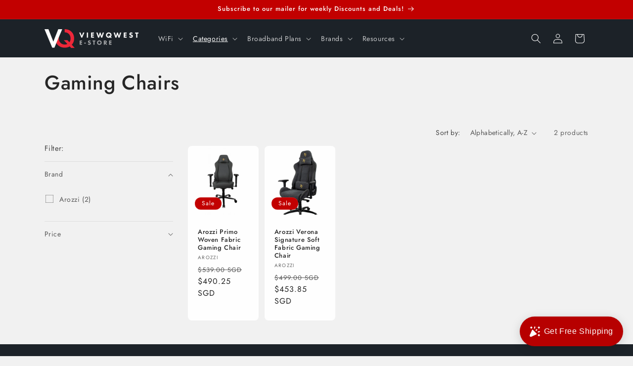

--- FILE ---
content_type: application/javascript
request_url: https://cdn.secomapp.com/promotionpopup/cdn/allshops/viewqwest-e-store/1515657152.js?shop=viewqwest-e-store.myshopify.com
body_size: -58
content:
if(typeof SCAPP==="undefined"){SCAPP={version:1,activated:0,created:1509296400};}
SCAPP.popups={};
SCAPP.filter={"home":null,"cart_empty":null,"cart_nonempty":null,"cart_specific":null,"specific":null,"all":null,"open":null,"leave":null};;
